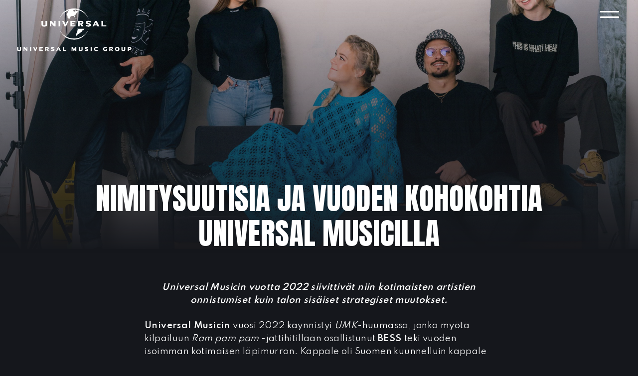

--- FILE ---
content_type: text/html; charset=UTF-8
request_url: https://www.universalmusic.fi/2022/12/22/nimitysuutisia-ja-vuoden-kohokohtia-universal-musicilla/
body_size: 13966
content:
<!doctype html>
<html lang="en-US">
<head>
	<meta charset="UTF-8">
	<meta name="viewport" content="width=device-width, initial-scale=1">
	<link rel="profile" href="https://gmpg.org/xfn/11">

	<title>NIMITYSUUTISIA JA VUODEN KOHOKOHTIA UNIVERSAL MUSICILLA &#8211; Universal Music Finland</title>
<script type="text/javascript">window.PUSH_GLOBAL = {geo_ip_country: 'US', ip_lookup: 'varnish'};</script><meta name='robots' content='max-image-preview:large' />

<!-- Google Tag Manager for WordPress by gtm4wp.com -->
<script data-cfasync="false" data-pagespeed-no-defer>
	var gtm4wp_datalayer_name = "dataLayer";
	var dataLayer = dataLayer || [];
</script>
<!-- End Google Tag Manager for WordPress by gtm4wp.com --><link rel='dns-prefetch' href='//fonts.googleapis.com' />
<link rel="alternate" type="application/rss+xml" title="Universal Music Finland &raquo; Feed" href="https://www.universalmusic.fi/feed/" />
<link rel="alternate" type="application/rss+xml" title="Universal Music Finland &raquo; Comments Feed" href="https://www.universalmusic.fi/comments/feed/" />
<script type="text/javascript">
/* <![CDATA[ */
window._wpemojiSettings = {"baseUrl":"https:\/\/s.w.org\/images\/core\/emoji\/15.0.3\/72x72\/","ext":".png","svgUrl":"https:\/\/s.w.org\/images\/core\/emoji\/15.0.3\/svg\/","svgExt":".svg","source":{"concatemoji":"https:\/\/www.universalmusic.fi\/wp-includes\/js\/wp-emoji-release.min.js?ver=6.6.4"}};
/*! This file is auto-generated */
!function(i,n){var o,s,e;function c(e){try{var t={supportTests:e,timestamp:(new Date).valueOf()};sessionStorage.setItem(o,JSON.stringify(t))}catch(e){}}function p(e,t,n){e.clearRect(0,0,e.canvas.width,e.canvas.height),e.fillText(t,0,0);var t=new Uint32Array(e.getImageData(0,0,e.canvas.width,e.canvas.height).data),r=(e.clearRect(0,0,e.canvas.width,e.canvas.height),e.fillText(n,0,0),new Uint32Array(e.getImageData(0,0,e.canvas.width,e.canvas.height).data));return t.every(function(e,t){return e===r[t]})}function u(e,t,n){switch(t){case"flag":return n(e,"\ud83c\udff3\ufe0f\u200d\u26a7\ufe0f","\ud83c\udff3\ufe0f\u200b\u26a7\ufe0f")?!1:!n(e,"\ud83c\uddfa\ud83c\uddf3","\ud83c\uddfa\u200b\ud83c\uddf3")&&!n(e,"\ud83c\udff4\udb40\udc67\udb40\udc62\udb40\udc65\udb40\udc6e\udb40\udc67\udb40\udc7f","\ud83c\udff4\u200b\udb40\udc67\u200b\udb40\udc62\u200b\udb40\udc65\u200b\udb40\udc6e\u200b\udb40\udc67\u200b\udb40\udc7f");case"emoji":return!n(e,"\ud83d\udc26\u200d\u2b1b","\ud83d\udc26\u200b\u2b1b")}return!1}function f(e,t,n){var r="undefined"!=typeof WorkerGlobalScope&&self instanceof WorkerGlobalScope?new OffscreenCanvas(300,150):i.createElement("canvas"),a=r.getContext("2d",{willReadFrequently:!0}),o=(a.textBaseline="top",a.font="600 32px Arial",{});return e.forEach(function(e){o[e]=t(a,e,n)}),o}function t(e){var t=i.createElement("script");t.src=e,t.defer=!0,i.head.appendChild(t)}"undefined"!=typeof Promise&&(o="wpEmojiSettingsSupports",s=["flag","emoji"],n.supports={everything:!0,everythingExceptFlag:!0},e=new Promise(function(e){i.addEventListener("DOMContentLoaded",e,{once:!0})}),new Promise(function(t){var n=function(){try{var e=JSON.parse(sessionStorage.getItem(o));if("object"==typeof e&&"number"==typeof e.timestamp&&(new Date).valueOf()<e.timestamp+604800&&"object"==typeof e.supportTests)return e.supportTests}catch(e){}return null}();if(!n){if("undefined"!=typeof Worker&&"undefined"!=typeof OffscreenCanvas&&"undefined"!=typeof URL&&URL.createObjectURL&&"undefined"!=typeof Blob)try{var e="postMessage("+f.toString()+"("+[JSON.stringify(s),u.toString(),p.toString()].join(",")+"));",r=new Blob([e],{type:"text/javascript"}),a=new Worker(URL.createObjectURL(r),{name:"wpTestEmojiSupports"});return void(a.onmessage=function(e){c(n=e.data),a.terminate(),t(n)})}catch(e){}c(n=f(s,u,p))}t(n)}).then(function(e){for(var t in e)n.supports[t]=e[t],n.supports.everything=n.supports.everything&&n.supports[t],"flag"!==t&&(n.supports.everythingExceptFlag=n.supports.everythingExceptFlag&&n.supports[t]);n.supports.everythingExceptFlag=n.supports.everythingExceptFlag&&!n.supports.flag,n.DOMReady=!1,n.readyCallback=function(){n.DOMReady=!0}}).then(function(){return e}).then(function(){var e;n.supports.everything||(n.readyCallback(),(e=n.source||{}).concatemoji?t(e.concatemoji):e.wpemoji&&e.twemoji&&(t(e.twemoji),t(e.wpemoji)))}))}((window,document),window._wpemojiSettings);
/* ]]> */
</script>
<style id='wp-emoji-styles-inline-css' type='text/css'>

	img.wp-smiley, img.emoji {
		display: inline !important;
		border: none !important;
		box-shadow: none !important;
		height: 1em !important;
		width: 1em !important;
		margin: 0 0.07em !important;
		vertical-align: -0.1em !important;
		background: none !important;
		padding: 0 !important;
	}
</style>
<link rel='stylesheet' id='wp-block-library-css' href='https://www.universalmusic.fi/wp-includes/css/dist/block-library/style.min.css?ver=6.6.4' type='text/css' media='all' />
<style id='classic-theme-styles-inline-css' type='text/css'>
/*! This file is auto-generated */
.wp-block-button__link{color:#fff;background-color:#32373c;border-radius:9999px;box-shadow:none;text-decoration:none;padding:calc(.667em + 2px) calc(1.333em + 2px);font-size:1.125em}.wp-block-file__button{background:#32373c;color:#fff;text-decoration:none}
</style>
<style id='global-styles-inline-css' type='text/css'>
:root{--wp--preset--aspect-ratio--square: 1;--wp--preset--aspect-ratio--4-3: 4/3;--wp--preset--aspect-ratio--3-4: 3/4;--wp--preset--aspect-ratio--3-2: 3/2;--wp--preset--aspect-ratio--2-3: 2/3;--wp--preset--aspect-ratio--16-9: 16/9;--wp--preset--aspect-ratio--9-16: 9/16;--wp--preset--color--black: #000000;--wp--preset--color--cyan-bluish-gray: #abb8c3;--wp--preset--color--white: #ffffff;--wp--preset--color--pale-pink: #f78da7;--wp--preset--color--vivid-red: #cf2e2e;--wp--preset--color--luminous-vivid-orange: #ff6900;--wp--preset--color--luminous-vivid-amber: #fcb900;--wp--preset--color--light-green-cyan: #7bdcb5;--wp--preset--color--vivid-green-cyan: #00d084;--wp--preset--color--pale-cyan-blue: #8ed1fc;--wp--preset--color--vivid-cyan-blue: #0693e3;--wp--preset--color--vivid-purple: #9b51e0;--wp--preset--gradient--vivid-cyan-blue-to-vivid-purple: linear-gradient(135deg,rgba(6,147,227,1) 0%,rgb(155,81,224) 100%);--wp--preset--gradient--light-green-cyan-to-vivid-green-cyan: linear-gradient(135deg,rgb(122,220,180) 0%,rgb(0,208,130) 100%);--wp--preset--gradient--luminous-vivid-amber-to-luminous-vivid-orange: linear-gradient(135deg,rgba(252,185,0,1) 0%,rgba(255,105,0,1) 100%);--wp--preset--gradient--luminous-vivid-orange-to-vivid-red: linear-gradient(135deg,rgba(255,105,0,1) 0%,rgb(207,46,46) 100%);--wp--preset--gradient--very-light-gray-to-cyan-bluish-gray: linear-gradient(135deg,rgb(238,238,238) 0%,rgb(169,184,195) 100%);--wp--preset--gradient--cool-to-warm-spectrum: linear-gradient(135deg,rgb(74,234,220) 0%,rgb(151,120,209) 20%,rgb(207,42,186) 40%,rgb(238,44,130) 60%,rgb(251,105,98) 80%,rgb(254,248,76) 100%);--wp--preset--gradient--blush-light-purple: linear-gradient(135deg,rgb(255,206,236) 0%,rgb(152,150,240) 100%);--wp--preset--gradient--blush-bordeaux: linear-gradient(135deg,rgb(254,205,165) 0%,rgb(254,45,45) 50%,rgb(107,0,62) 100%);--wp--preset--gradient--luminous-dusk: linear-gradient(135deg,rgb(255,203,112) 0%,rgb(199,81,192) 50%,rgb(65,88,208) 100%);--wp--preset--gradient--pale-ocean: linear-gradient(135deg,rgb(255,245,203) 0%,rgb(182,227,212) 50%,rgb(51,167,181) 100%);--wp--preset--gradient--electric-grass: linear-gradient(135deg,rgb(202,248,128) 0%,rgb(113,206,126) 100%);--wp--preset--gradient--midnight: linear-gradient(135deg,rgb(2,3,129) 0%,rgb(40,116,252) 100%);--wp--preset--font-size--small: 13px;--wp--preset--font-size--medium: 20px;--wp--preset--font-size--large: 36px;--wp--preset--font-size--x-large: 42px;--wp--preset--spacing--20: 0.44rem;--wp--preset--spacing--30: 0.67rem;--wp--preset--spacing--40: 1rem;--wp--preset--spacing--50: 1.5rem;--wp--preset--spacing--60: 2.25rem;--wp--preset--spacing--70: 3.38rem;--wp--preset--spacing--80: 5.06rem;--wp--preset--shadow--natural: 6px 6px 9px rgba(0, 0, 0, 0.2);--wp--preset--shadow--deep: 12px 12px 50px rgba(0, 0, 0, 0.4);--wp--preset--shadow--sharp: 6px 6px 0px rgba(0, 0, 0, 0.2);--wp--preset--shadow--outlined: 6px 6px 0px -3px rgba(255, 255, 255, 1), 6px 6px rgba(0, 0, 0, 1);--wp--preset--shadow--crisp: 6px 6px 0px rgba(0, 0, 0, 1);}:where(.is-layout-flex){gap: 0.5em;}:where(.is-layout-grid){gap: 0.5em;}body .is-layout-flex{display: flex;}.is-layout-flex{flex-wrap: wrap;align-items: center;}.is-layout-flex > :is(*, div){margin: 0;}body .is-layout-grid{display: grid;}.is-layout-grid > :is(*, div){margin: 0;}:where(.wp-block-columns.is-layout-flex){gap: 2em;}:where(.wp-block-columns.is-layout-grid){gap: 2em;}:where(.wp-block-post-template.is-layout-flex){gap: 1.25em;}:where(.wp-block-post-template.is-layout-grid){gap: 1.25em;}.has-black-color{color: var(--wp--preset--color--black) !important;}.has-cyan-bluish-gray-color{color: var(--wp--preset--color--cyan-bluish-gray) !important;}.has-white-color{color: var(--wp--preset--color--white) !important;}.has-pale-pink-color{color: var(--wp--preset--color--pale-pink) !important;}.has-vivid-red-color{color: var(--wp--preset--color--vivid-red) !important;}.has-luminous-vivid-orange-color{color: var(--wp--preset--color--luminous-vivid-orange) !important;}.has-luminous-vivid-amber-color{color: var(--wp--preset--color--luminous-vivid-amber) !important;}.has-light-green-cyan-color{color: var(--wp--preset--color--light-green-cyan) !important;}.has-vivid-green-cyan-color{color: var(--wp--preset--color--vivid-green-cyan) !important;}.has-pale-cyan-blue-color{color: var(--wp--preset--color--pale-cyan-blue) !important;}.has-vivid-cyan-blue-color{color: var(--wp--preset--color--vivid-cyan-blue) !important;}.has-vivid-purple-color{color: var(--wp--preset--color--vivid-purple) !important;}.has-black-background-color{background-color: var(--wp--preset--color--black) !important;}.has-cyan-bluish-gray-background-color{background-color: var(--wp--preset--color--cyan-bluish-gray) !important;}.has-white-background-color{background-color: var(--wp--preset--color--white) !important;}.has-pale-pink-background-color{background-color: var(--wp--preset--color--pale-pink) !important;}.has-vivid-red-background-color{background-color: var(--wp--preset--color--vivid-red) !important;}.has-luminous-vivid-orange-background-color{background-color: var(--wp--preset--color--luminous-vivid-orange) !important;}.has-luminous-vivid-amber-background-color{background-color: var(--wp--preset--color--luminous-vivid-amber) !important;}.has-light-green-cyan-background-color{background-color: var(--wp--preset--color--light-green-cyan) !important;}.has-vivid-green-cyan-background-color{background-color: var(--wp--preset--color--vivid-green-cyan) !important;}.has-pale-cyan-blue-background-color{background-color: var(--wp--preset--color--pale-cyan-blue) !important;}.has-vivid-cyan-blue-background-color{background-color: var(--wp--preset--color--vivid-cyan-blue) !important;}.has-vivid-purple-background-color{background-color: var(--wp--preset--color--vivid-purple) !important;}.has-black-border-color{border-color: var(--wp--preset--color--black) !important;}.has-cyan-bluish-gray-border-color{border-color: var(--wp--preset--color--cyan-bluish-gray) !important;}.has-white-border-color{border-color: var(--wp--preset--color--white) !important;}.has-pale-pink-border-color{border-color: var(--wp--preset--color--pale-pink) !important;}.has-vivid-red-border-color{border-color: var(--wp--preset--color--vivid-red) !important;}.has-luminous-vivid-orange-border-color{border-color: var(--wp--preset--color--luminous-vivid-orange) !important;}.has-luminous-vivid-amber-border-color{border-color: var(--wp--preset--color--luminous-vivid-amber) !important;}.has-light-green-cyan-border-color{border-color: var(--wp--preset--color--light-green-cyan) !important;}.has-vivid-green-cyan-border-color{border-color: var(--wp--preset--color--vivid-green-cyan) !important;}.has-pale-cyan-blue-border-color{border-color: var(--wp--preset--color--pale-cyan-blue) !important;}.has-vivid-cyan-blue-border-color{border-color: var(--wp--preset--color--vivid-cyan-blue) !important;}.has-vivid-purple-border-color{border-color: var(--wp--preset--color--vivid-purple) !important;}.has-vivid-cyan-blue-to-vivid-purple-gradient-background{background: var(--wp--preset--gradient--vivid-cyan-blue-to-vivid-purple) !important;}.has-light-green-cyan-to-vivid-green-cyan-gradient-background{background: var(--wp--preset--gradient--light-green-cyan-to-vivid-green-cyan) !important;}.has-luminous-vivid-amber-to-luminous-vivid-orange-gradient-background{background: var(--wp--preset--gradient--luminous-vivid-amber-to-luminous-vivid-orange) !important;}.has-luminous-vivid-orange-to-vivid-red-gradient-background{background: var(--wp--preset--gradient--luminous-vivid-orange-to-vivid-red) !important;}.has-very-light-gray-to-cyan-bluish-gray-gradient-background{background: var(--wp--preset--gradient--very-light-gray-to-cyan-bluish-gray) !important;}.has-cool-to-warm-spectrum-gradient-background{background: var(--wp--preset--gradient--cool-to-warm-spectrum) !important;}.has-blush-light-purple-gradient-background{background: var(--wp--preset--gradient--blush-light-purple) !important;}.has-blush-bordeaux-gradient-background{background: var(--wp--preset--gradient--blush-bordeaux) !important;}.has-luminous-dusk-gradient-background{background: var(--wp--preset--gradient--luminous-dusk) !important;}.has-pale-ocean-gradient-background{background: var(--wp--preset--gradient--pale-ocean) !important;}.has-electric-grass-gradient-background{background: var(--wp--preset--gradient--electric-grass) !important;}.has-midnight-gradient-background{background: var(--wp--preset--gradient--midnight) !important;}.has-small-font-size{font-size: var(--wp--preset--font-size--small) !important;}.has-medium-font-size{font-size: var(--wp--preset--font-size--medium) !important;}.has-large-font-size{font-size: var(--wp--preset--font-size--large) !important;}.has-x-large-font-size{font-size: var(--wp--preset--font-size--x-large) !important;}
:where(.wp-block-post-template.is-layout-flex){gap: 1.25em;}:where(.wp-block-post-template.is-layout-grid){gap: 1.25em;}
:where(.wp-block-columns.is-layout-flex){gap: 2em;}:where(.wp-block-columns.is-layout-grid){gap: 2em;}
:root :where(.wp-block-pullquote){font-size: 1.5em;line-height: 1.6;}
</style>
<link rel='stylesheet' id='push-global-css' href='https://www.universalmusic.fi/wp-content/plugins/push-global/public/css/push-global-public.css?ver=1.2.42' type='text/css' media='all' />
<link rel='stylesheet' id='contact-form-7-css' href='https://www.universalmusic.fi/wp-content/plugins/contact-form-7/includes/css/styles.css?ver=6.0.6' type='text/css' media='all' />
<style id='contact-form-7-inline-css' type='text/css'>
.wpcf7 .wpcf7-recaptcha iframe {margin-bottom: 0;}.wpcf7 .wpcf7-recaptcha[data-align="center"] > div {margin: 0 auto;}.wpcf7 .wpcf7-recaptcha[data-align="right"] > div {margin: 0 0 0 auto;}
</style>
<link rel='stylesheet' id='lbwps-styles-photoswipe5-main-css' href='https://www.universalmusic.fi/wp-content/plugins/lightbox-photoswipe/assets/ps5/styles/main.css?ver=5.7.2' type='text/css' media='all' />
<link rel='stylesheet' id='bananatree-gfonts-css' href='https://fonts.googleapis.com/css?family=Anton%7CSpartan%3A400%2C600%2C900&#038;display=swap&#038;ver=1.0.0' type='text/css' media='all' />
<link rel='stylesheet' id='bananatree-style-css' href='https://www.universalmusic.fi/wp-content/themes/universalmusicfi_universalmusicfi/style.css?ver=1.0.3' type='text/css' media='all' />
<link rel='stylesheet' id='ae_frontend_css-css' href='https://www.universalmusic.fi/wp-content/plugins/appreciation-engine-social-sign-in/css/ae_frontend.css?ver=2.14.37' type='text/css' media='all' />
<link rel='stylesheet' id='ae_frontend_font_awesome_css-css' href='https://www.universalmusic.fi/wp-content/plugins/appreciation-engine-social-sign-in/css/font-awesome/css/fontawesome.min.css?ver=5.15.4' type='text/css' media='all' />
<link rel='stylesheet' id='ae_frontend_font_awesome_brands_css-css' href='https://www.universalmusic.fi/wp-content/plugins/appreciation-engine-social-sign-in/css/font-awesome/css/brands.min.css?ver=5.15.4' type='text/css' media='all' />
<link rel='stylesheet' id='ae_frontend_font_awesome_solid_css-css' href='https://www.universalmusic.fi/wp-content/plugins/appreciation-engine-social-sign-in/css/font-awesome/css/solid.min.css?ver=5.15.4' type='text/css' media='all' />
<link rel='stylesheet' id='ae_frontend_font_awesome_v4_shims_css-css' href='https://www.universalmusic.fi/wp-content/plugins/appreciation-engine-social-sign-in/css/font-awesome/css/v4-shims.min.css?ver=5.15.4' type='text/css' media='all' />
<link rel='stylesheet' id='intl-tel-input-css' href='https://www.universalmusic.fi/wp-content/plugins/appreciation-engine-social-sign-in/css/intl-tel-input/intlTelInput.min.css?ver=2.14.37' type='text/css' media='all' />
<link rel='stylesheet' id='jquery-modal-css-css' href='https://www.universalmusic.fi/wp-content/plugins/appreciation-engine-social-sign-in/libraries/jquery-modal/jquery.modal.css?ver=2.14.37' type='text/css' media='all' />
<script type="text/javascript" src="https://www.universalmusic.fi/wp-includes/js/jquery/jquery.min.js?ver=3.7.1" id="jquery-core-js"></script>
<script type="text/javascript" src="https://www.universalmusic.fi/wp-content/plugins/push-global/public/js/push-global-public.js?ver=1.2.42" id="push-global-js"></script>
<script type="text/javascript" id="push-global-autocolor-js-extra">
/* <![CDATA[ */
var PUSH_AUTOCOLOR = {"elementSelectors":["#_evidon-collapse-message","#_evidon-decline-button","#_evidon-accept-button","#_evidon-option-button","#_evidon-message","#_evidon-message a"]};
/* ]]> */
</script>
<script type="text/javascript" src="https://www.universalmusic.fi/wp-content/plugins/push-global/public/js/autocolor/autocolor.js?ver=1.2.42" id="push-global-autocolor-js"></script>
<script type="text/javascript" src="https://www.universalmusic.fi/wp-content/plugins/appreciation-engine-social-sign-in/js/int-tel-input/intlTelInput.min.js?ver=2.14.37" id="intl-tel-input-js"></script>
<script type="text/javascript" src="https://www.universalmusic.fi/wp-content/plugins/appreciation-engine-social-sign-in/js/int-tel-input/utils.js?ver=2.14.37" id="intl-tel-input-utils-js"></script>
<script type="text/javascript" id="ae-wp-frontend-js-extra">
/* <![CDATA[ */
var intlTelInputData = {"smsCountries":[]};
/* ]]> */
</script>
<script type="text/javascript" src="https://www.universalmusic.fi/wp-content/plugins/appreciation-engine-social-sign-in/js/ae_wp_frontend.js?ver=2.14.37" id="ae-wp-frontend-js"></script>
<script type="text/javascript" id="ae-wp-js-js-extra">
/* <![CDATA[ */
var AEJSWP = {"plugin_version":"2.14.37","ajaxurl":"https:\/\/www.universalmusic.fi\/wp-admin\/admin-ajax.php","ajax_action_login":"ae_social_signin_user_login_ajax","redirect_action_login":"ae_social_signin_user_login_redirect","ajax_action_get_logout_url":"ae_social_signin_get_logout_url_ajax","ajax_action_send_user_optins":"ae_social_signin_send_user_optins","ajax_action_user_check_captcha":"ae_social_signin_user_check_captcha","login_status_messages":["fail","WordPress user created & logged-in","WordPress user found & logged-in","WordPress user found, but not logged-in (logged-in session disabled)","WordPress user created, but not logged-in (logged-in session disabled)","WordPress user record creation disabled"],"login_fail_status_messages":["","Unspecified error","No access token","AE API error","Missing miniumum required fields (AEUserID, Username or Email)","More than 1 WordPress user record with this AE_User_ID! Doing nothing - contact an admin!","Cannot create the WordPress user account - you have not been signed-in.<br\/><br\/>This can occur if you have another Admin user account on this WordPress install with the same email or username.<br\/><br\/>Please signup with a different email and\/or username.","A WordPress user is already logged in, please log-out first","Email not yet verified"],"ae_js_path":"","debug":"","flow_type":"","extra_fields_screen":"after","extra_fields":{"email":{"required":true,"label":"email"},"username":{"required":true,"label":"username"},"password":{"label":"password"}},"minimum_age":"","analytics_tracking_delegate":"trackingDelegate.AEConnect","services":"","flow_css":"https:\/\/www.universalmusic.fi\/","verify_email":"","flow_text":{"login_header":"Sign In","register_header":"Sign Up","error_header":"Sorry, there seems to be a problem","add_info_header":"Additional Information","add_info_button":"Submit","forgot_password_link":"forgot password?","recover_password_link":"Recover Password","have_account_link":"Have an account?","need_help_link":"need help?","create_account_link":"create an account","verify_email_header":"Verify Email","verify_email_sent":"A verification email will be sent to","verify_email_instructions":"Please click the link in the email to confirm your address and continue.","verify_email_success_button":"OK","verify_email_retry_button":"Retry","verify_email_success_header":"Success.","verify_email_success_message":"Your email was successfully verified.","verify_email_error_header":"Sorry.","verify_email_error_message":"That is not a valid activation url, or the url has expired. Please double check your email, or trigger a new activation email.","reset_pw_header":"Reset Password","reset_pw_sent":"A verification email will be sent to","reset_pw_instructions":"Please click the link in the email to confirm your address and reset your password.","reset_pw_button":"Verify Email","reset_pw_confirm_header":"Reset Password - Confirm","reset_pw_confirm_instructions":"Please enter a new password...","reset_pw_confirm_button":"Confirm","reset_pw_done_header":"Reset Password - Done!","reset_pw_done_message":"Your password has been reset.","reset_pw_done_button":"OK"},"no_email":"","hide_email_form":"","social_first":"","ae_logout_url":"?auth_method=direct&return_url=https%3A%2F%2Fwww.universalmusic.fi%2F2022%2F12%2F22%2Fnimitysuutisia-ja-vuoden-kohokohtia-universal-musicilla%2F","ae_logout_url_bare":"?auth_method=direct","wp_logout_url":"https:\/\/www.universalmusic.fi\/wp-login.php?action=logout&redirect_to=https%3A%2F%2Fwww.universalmusic.fi%2F2022%2F12%2F22%2Fnimitysuutisia-ja-vuoden-kohokohtia-universal-musicilla%2F&_wpnonce=a257ab3c39","return_url":"https:\/\/www.universalmusic.fi\/wp-admin\/admin-ajax.php?action=ae_social_signin_user_login_redirect&return_url=https%3A%2F%2Fwww.universalmusic.fi%2F2022%2F12%2F22%2Fnimitysuutisia-ja-vuoden-kohokohtia-universal-musicilla%2F","login_redirect_url":"","user_logged_in":"","email_format":{"background_color":false,"font_size":false,"font_family":false,"font_color":false,"show_header":false,"header_background_color":false,"header_font_color":false,"image_url":false,"reset_pw_email_subject":"","reset_pw_email_message":false,"reset_pw_email_link":false,"verify_email_subject":"","verify_email_message":false,"verify_email_link":false,"show_footer":false,"footer_background_color":false,"footer_font_color":false,"logo_img_url":false,"logo_link":false,"copyright":false},"sso_type":"","validation_target":"","ajax_login":"","ajax_update_class":"ae-wp-ajax-update","disable_logged_in_session":"","disable_wp_user_record":"","logged_in_salutation":"","auth_connected":"","widget_cta":"","profile_link":"","profile_link_url":"","logout_link":"","extra_info":{"global":{"top":{"title":false},"bottom":{"title":false,"text":false}}},"date_format":"","aejsready_handlers":[],"mailingListFormCompletedCallbacks":[],"event_waiters":{},"data_filters":{},"custom_forms":[],"aejs_async_load":"","disable_jquery_modal_enqueue":"","safari_incognito_error":"Hello, trying to sign up?<br\/>It looks like you're using private browsing mode on Safari. You can disable private browsing on Safari, or use private browsing in Chrome\/Firefox to sign up!","cookies_disabled_error":"Hello, trying to sign up?<br\/>It looks like cookies are disabled in your browser. Enable cookies to sign up!"};
/* ]]> */
</script>
<script type="text/javascript" src="https://www.universalmusic.fi/wp-content/plugins/appreciation-engine-social-sign-in/js/min/ae_wp-min.js?ver=2.14.37" id="ae-wp-js-js"></script>
<script type="text/javascript" src="https://www.universalmusic.fi/wp-content/plugins/appreciation-engine-social-sign-in/libraries/jquery-modal/jquery.modal.min.js?ver=2.14.37" id="jquery-modal-js"></script>
<link rel="https://api.w.org/" href="https://www.universalmusic.fi/wp-json/" /><link rel="alternate" title="JSON" type="application/json" href="https://www.universalmusic.fi/wp-json/wp/v2/posts/5690" /><link rel="EditURI" type="application/rsd+xml" title="RSD" href="https://www.universalmusic.fi/xmlrpc.php?rsd" />
<meta name="generator" content="WordPress 6.6.4" />
<link rel="canonical" href="https://www.universalmusic.fi/2022/12/22/nimitysuutisia-ja-vuoden-kohokohtia-universal-musicilla/" />
<link rel='shortlink' href='https://www.universalmusic.fi/?p=5690' />
<link rel="alternate" title="oEmbed (JSON)" type="application/json+oembed" href="https://www.universalmusic.fi/wp-json/oembed/1.0/embed?url=https%3A%2F%2Fwww.universalmusic.fi%2F2022%2F12%2F22%2Fnimitysuutisia-ja-vuoden-kohokohtia-universal-musicilla%2F" />
<link rel="alternate" title="oEmbed (XML)" type="text/xml+oembed" href="https://www.universalmusic.fi/wp-json/oembed/1.0/embed?url=https%3A%2F%2Fwww.universalmusic.fi%2F2022%2F12%2F22%2Fnimitysuutisia-ja-vuoden-kohokohtia-universal-musicilla%2F&#038;format=xml" />
<meta name="robots" content="noimageai">
<meta name="robots" content="noai">

<!-- Google Tag Manager for WordPress by gtm4wp.com -->
<!-- GTM Container placement set to footer -->
<script data-cfasync="false" data-pagespeed-no-defer>
	var dataLayer_content = {"pagePostType":"post","pagePostType2":"single-post","pageCategory":["uutiset"],"pageAttributes":["bess","cherif-cissokho","emmi-leinonen","isac-elliot","jarkko-ehnqvist","johanna-lanerva","kuumaa","mari-hautamaki","marja-kokko","robin-packalen","sanna-jarvenpaa","viivi"]};
	dataLayer.push( dataLayer_content );
</script>
<script data-cfasync="false" data-pagespeed-no-defer>
(function(w,d,s,l,i){w[l]=w[l]||[];w[l].push({'gtm.start':
new Date().getTime(),event:'gtm.js'});var f=d.getElementsByTagName(s)[0],
j=d.createElement(s),dl=l!='dataLayer'?'&l='+l:'';j.async=true;j.src=
'//www.googletagmanager.com/gtm.js?id='+i+dl;f.parentNode.insertBefore(j,f);
})(window,document,'script','dataLayer','GTM-WJQ29NL');
</script>
<!-- End Google Tag Manager for WordPress by gtm4wp.com --><script>(function () {
    // Run only on Def Jam Recordings page
    if (!window.location.pathname.includes('/def-jam-recordings')) return;

    function initDefJamPosts() {
        var main = document.querySelector('main');
        if (!main) {
            setTimeout(initDefJamPosts, 100);
            return;
        }

        // Create wrapper with same layout classes
        var wrapper = document.createElement('div');
        wrapper.className = 'related-posts alt-bg-1 article-list';
        wrapper.innerHTML = `
            <div class="list wrap-m">
                <h2 class="screen-reader-text">Uutisia</h2>
                <div class="grid grid-3 pad" id="def-jam-post-grid"></div>
            </div>
        `;
        main.appendChild(wrapper);

        var grid = wrapper.querySelector('#def-jam-post-grid');

        // Only Def Jam tags
        var tagSlugs = [
            'def-jam-recordings',
            'def-jam-recordings-finland',
            'def-jam'
        ];

        // Fetch tag IDs
        fetch('/wp-json/wp/v2/tags?slug=' + tagSlugs.join(','))
            .then(res => res.json())
            .then(tags => {
                if (!tags.length) {
                    grid.innerHTML = '<p>No Def Jam tags found.</p>';
                    return [];
                }

                var tagIds = tags.map(tag => tag.id);
                var query = tagIds.map(id => 'tags=' + id).join('&');

                return fetch('/wp-json/wp/v2/posts?status=publish&per_page=6&_embed&' + query);
            })
            .then(res => res ? res.json() : [])
            .then(posts => {
                if (!posts || !posts.length) {
                    grid.innerHTML = '<p>No Def Jam posts found yet.</p>';
                    return;
                }

                posts.forEach(post => {
                    let image = '';
                    if (post._embedded && post._embedded['wp:featuredmedia'] && post._embedded['wp:featuredmedia'][0]) {
                        image = `<img src="${post._embedded['wp:featuredmedia'][0].source_url}" 
                                        class="attachment-article size-article" 
                                        alt="${post.title.rendered}" 
                                        loading="lazy">`;
                    }

                    let articleHTML = `
                        <div class="article">
                            <h3>${post.title.rendered}</h3>
                            ${image}
                            <p>${post.excerpt.rendered.replace(/<[^>]+>/g, '').substring(0, 200)}…</p>
                            <div class="link">
                                <a href="${post.link}" class="button alt-3" title="${post.title.rendered}">Lue uutinen</a>
                            </div>
                        </div>
                    `;
                    grid.insertAdjacentHTML('beforeend', articleHTML);
                });
            })
            .catch(err => {
                console.error(err);
                grid.innerHTML = '<p>Unable to load Def Jam posts.</p>';
            });
    }

    initDefJamPosts();
})();
</script><link rel="icon" href="https://www.universalmusic.fi/wp-content/uploads/sites/1528/2020/06/cropped-favicon-32x32.png" sizes="32x32" />
<link rel="icon" href="https://www.universalmusic.fi/wp-content/uploads/sites/1528/2020/06/cropped-favicon-192x192.png" sizes="192x192" />
<link rel="apple-touch-icon" href="https://www.universalmusic.fi/wp-content/uploads/sites/1528/2020/06/cropped-favicon-180x180.png" />
<meta name="msapplication-TileImage" content="https://www.universalmusic.fi/wp-content/uploads/sites/1528/2020/06/cropped-favicon-270x270.png" />
		<style type="text/css" id="wp-custom-css">
			/* UMG For Brands form */

.page-id-292 .wpcf7-form {
	text-align: center;
	margin-top: 4em;
	margin-bottom: 4em;
}

.page-id-292 .wpcf7-submit {
	display: block;
	margin: auto;
}

.page-id-292 .wpcf7-text {
	max-width: 100%;
}

.page-id-292 input, .page-id-292 textarea, .page-id-2459 textarea {
	text-transform: unset;
}

.page-id-292 .wpcf7-textarea {
	  width: 400px;
    height: 150px;
	max-width: 100%;
}		</style>
		
  
</head>

<body class="post-template-default single single-post postid-5690 single-format-standard no-sidebar">



<div id="page" class="site">
	<a class="skip-link screen-reader-text" href="#content">Skip to content</a>

	<header id="masthead" class="site-header wrap-l">
		<div class="site-branding">
							<p class="site-title"><a href="https://www.universalmusic.fi/" rel="home"><img src="https://www.universalmusic.fi/wp-content/themes/universalmusicfi_universalmusicfi/img/universal-music-logo.png" width="230" height="86" alt="Universal Music Finland"></a></p>
						</div><!-- .site-branding -->

		<nav id="site-navigation" class="main-navigation">
			<button class="menu-toggle" aria-controls="primary-menu" aria-expanded="false">
        <span class="toggle-gfx">
          <span class="lt"></span>
          <span class="lm"></span>
          <span class="lb"></span>
        </span>
        <span class="screen-reader-text">Valikko</span>
      </button>
      <div id="menu-top" class="menu-top-container">
  			<ul id="primary-menu" class="menu"><li id="menu-item-331" class="menu-item menu-item-type-post_type menu-item-object-page menu-item-home heading-style alt-style menu-item-331"><a title="Universal Music" href="https://www.universalmusic.fi/">Etusivu</a></li>
<li id="menu-item-332" class="menu-item menu-item-type-post_type menu-item-object-page current_page_parent heading-style alt-style menu-item-332"><a href="https://www.universalmusic.fi/uutiset/">Uutiset</a></li>
<li id="menu-item-337" class="menu-item menu-item-type-post_type_archive menu-item-object-artist heading-style alt-style menu-item-337"><a title="Artistit" href="https://www.universalmusic.fi/artists/">Artistit</a></li>
<li id="menu-item-9550" class="menu-item menu-item-type-post_type menu-item-object-page heading-style alt-style menu-item-9550"><a href="https://www.universalmusic.fi/def-jam-recordings/">Def Jam Recordings</a></li>
<li id="menu-item-333" class="menu-item menu-item-type-post_type menu-item-object-page heading-style alt-style menu-item-333"><a href="https://www.universalmusic.fi/umg-for-brands/">UMG for Brands</a></li>
<li id="menu-item-338" class="menu-item menu-item-type-post_type_archive menu-item-object-label heading-style alt-style menu-item-338"><a title="Labelit" href="https://www.universalmusic.fi/labels/">Labelit</a></li>
<li id="menu-item-345" class="menu-item menu-item-type-post_type menu-item-object-page heading-style alt-style menu-item-345"><a title="Universal Music Group" href="https://www.universalmusic.fi/yhtio/">Tietoa meistä</a></li>
<li id="menu-item-4259" class="menu-item menu-item-type-post_type menu-item-object-page heading-style alt-style menu-item-4259"><a href="https://www.universalmusic.fi/demot/">DEMOT</a></li>
<li id="menu-item-1524" class="menu-item menu-item-type-custom menu-item-object-custom heading-style alt-style menu-item-1524"><a title="Kuvapankki" target="_blank" rel="noopener" href="https://pressi.universalmusic.fi/">Kuvapankki</a></li>
<li id="menu-item-336" class="menu-item menu-item-type-post_type menu-item-object-page heading-style alt-style menu-item-336"><a title="Yhteystiedot" href="https://www.universalmusic.fi/yhteystiedot/">Yhteys</a></li>
</ul>        <div class="search">
          
<form role="search" role="search" method="get" class="search-form" action="https://www.universalmusic.fi/">
  <label>
    <span class="screen-reader-text">Search for:</span>
    <input type="search" class="search-field" placeholder="Hae" value="" name="s" />
  </label>
  <input type="submit" class="search-submit" value="Search" />
</form>
        </div>
      </div>
		</nav><!-- #site-navigation -->
	</header><!-- #masthead -->

	<div id="content" class="site-content">

	<div id="primary" class="content-area">
		<main id="main" class="site-main">

		
<article id="post-5690" class="post-5690 post type-post status-publish format-standard has-post-thumbnail hentry category-uutiset tag-bess tag-cherif-cissokho tag-emmi-leinonen tag-isac-elliot tag-jarkko-ehnqvist tag-johanna-lanerva tag-kuumaa tag-mari-hautamaki tag-marja-kokko tag-robin-packalen tag-sanna-jarvenpaa tag-viivi">

  <div class="flex column reverse">
    <div class="header ">
      <header class="entry-header wrap-s">
        <h1 class="entry-title">NIMITYSUUTISIA JA VUODEN KOHOKOHTIA UNIVERSAL MUSICILLA</h1>      </header><!-- .entry-header -->
    </div>

    
			<div class="post-thumbnail">
				<img width="2560" height="1000" src="https://www.universalmusic.fi/wp-content/uploads/sites/1528/2022/12/ryhmakuva-2560x1000.jpg" class="attachment-banner size-banner wp-post-image" alt="" decoding="async" fetchpriority="high" />			</div><!-- .post-thumbnail -->

		  </div>

  
    <div class="entry-content wrap-s">
  		
<p class="has-text-align-center"><em><strong>Universal Musicin vuotta 2022 siivittivät niin kotimaisten artistien onnistumiset kuin talon sisäiset strategiset muutokset.</strong></em></p>



<p><strong>Universal Musicin </strong>vuosi 2022 käynnistyi <em>UMK</em>-huumassa, jonka myötä kilpailuun&nbsp;<em>Ram pam pam&nbsp;</em>-jättihitillään osallistunut&nbsp;<strong>BESS&nbsp;</strong>teki vuoden isoimman kotimaisen läpimurron. Kappale oli Suomen kuunnelluin kappale Spotifyssa yhtäjaksoisesti 64 päivän ajan ja elokuussa <em>Ram pam pam </em>teki radiohistoriaa, kun biisi pysytteli suomalaisten radiokanavien soitetuimpana kappaleena 19 viikkoa putkeen. <em>Ram pam pam </em>on ensimmäinen kotimainen julkaisu, joka on ollut samanaikaisesti koko vuoden soitetuin kappale niin Spotifyssa kuin radiossa. Kappale on ylittänyt nelinkertaisen platinarajan yli 16 miljoonalla kuuntelukerralla.</p>



<p>Universalin artistit rikkoivat vuoden 2022 aikana kahdesti Suomen päiväkohtaisia striimiennätyksiä tällä vuosikymmenellä. Ensin potin räjäytti näyttävän sisääntulon kotimaisen musiikin pariin tehnyt&nbsp;<strong>Isac Elliot</strong>, jonka avaussingle<em>&nbsp;20min</em>&nbsp;nousi myös vuoden isoimmaksi ilmiöksi Suomessa. Kappaletta striimattiin sen julkaisupäivänä 320&nbsp;000 kertaa ja single ylitti kultarajan kahdessa viikossa. Vuoden lopussa koko Suomen rakastama&nbsp;<strong>Robin&nbsp;Packalen&nbsp;</strong>duetoi Vuoden tulokkaana <strong>Emma Gaalassa </strong>palkitun&nbsp;<strong>VIIVIn </strong>kanssa&nbsp;<em>Ihana kipu&nbsp;</em>-singlellä, jonka ensimmäisen vuorokauden kuuntelumäärä nousi 341&nbsp;000 striimiin. Merkittävän nousun kotimaisten yhtyeiden kärkeen teki myös valloittava&nbsp;<strong>KUUMAA</strong>. Neljä <em>Emma</em>-ehdokkuutta saanut bändi on kiistatta vuoden merkittävimpiä uusia tulokkaita. Yhtyeen kokonaisstriimit kuluneelta vuodelta ovat yli 16 miljoonaa.&nbsp;</p>



<p>Kuluvan vuoden aikana Universalin kotimaisessa tuotannossa on tehty myös merkittäviä strategisia muutoksia. A&amp;R:n, kotimaisen markkinoinnin sekä Music &amp; Brands -osastojen johtoon siirtyi A&amp;R Directorina aiemmin toiminut&nbsp;<strong>Marja Kokko</strong>.&nbsp;<strong>Jarkko Ehnqvist&nbsp;</strong>aloitti syksyllä Head of A&amp;R:nä ja&nbsp;A&amp;R-tiimiä tuli täydentämään muun muassa&nbsp;<strong>Fountain</strong>-tuotantotalossa vaikuttava&nbsp;<strong>Cherif Cissokho</strong>. Kotimaisen markkinoinnin Head of Local -rooliin nimitettiin&nbsp;<strong>Mari Hautamäki&nbsp;</strong>ja&nbsp;<strong>Johanna Lanerva&nbsp;</strong>aloittaa tammikuussa tiimissä Marketing Managerina.&nbsp;Music &amp; Brands -tiimissä uutena Brand Partnership Managerina on aloittanut&nbsp;<strong>Sanna Järvenpää</strong>.&nbsp;<strong>Emmi Leinonen&nbsp;</strong>puolestaan nimitettiin Senior Brand Partnership Manageriksi Suomessa ja Baltiassa.</p>



<p><em>– Kaikki menestys lähtee ihmisistä sekä kulttuurista, joten olen todella iloinen ja ylpeä kaikista muutoksista, tiimimme kasvutarinoista sekä uusista rekrytoinneistamme. Meillä on tänä vuonna ennätysmäärä Emma Gaala -ehdokkuuksia sekä vuoden isoimpia&nbsp;kotimaisia&nbsp;hittejä, mutta erityisellä innolla odotan jo tulevaa vuotta 2023.&nbsp;Lisäksi muutamme ihan fyysisesti uusiin toimitiloihin Helsingin Hakaniemeen tulevana keväänä. Universal Musicilla on kasassa loistava jengi, entistä kirkkaampi visio tulevaan sekä valtava panostus musiikkiin ja artisteihimme, joten tulevaisuus&nbsp;näyttää erityisen valoisalta,</em> Universal Musicin toimitusjohtaja <strong>Kimmo Valtanen </strong>tiivistää.&nbsp;</p>



<p>Vuoden kruunasivat <em>Emma</em>-ehdokkuudet, joita Universal Musicin artistit saivat tänä vuonna yhteensä 25 kappaletta. Ehdokkuudet enteilevät hyvin myös tulevaa vuotta 2023, jonka ytimessä ovat niin kotimaiset kuin kansainväliset pop-musiikin supertähdet ja eri genrejä edustavat mielenkiintoiset, vahvasti omaa polkuaan kulkevat uudet tekijät. Ensi vuonna uudet odotetut albumit julkaisevat muun muassa <strong>VV</strong>, <strong>Evelina</strong>, BESS, KUUMAA sekä <strong>Johanna Kustannusta </strong>edustavat artistit <strong>Arppa </strong>ja <strong>Samuli Putro</strong>. Uutta musiikkia saadaan lisäksi myös muun muassa Robin Packalenilta, Isac Elliotilta, <strong>Anna Puulta</strong>, <strong>Mikael Gabrielilta</strong>, VIIVIltä ja <strong>Nelli Matulalta</strong>.</p>



<p>Kuva: <strong>Julius Konttinen</strong></p>



<p class="has-text-align-center"><strong>Lisätiedot:</strong><br>Kimmo Valtanen<br><a href="https://uutiskirje.universalmusic.com/go/13398341-825634-68290554">kimmo.valtanen@umusic.com</a></p>
              <p>
          <a href="https://www.universalmusic.fi/uutiset/" title="Takaisin uutisiin" class="button alt-2 arrow-left">Takaisin<span class="screen-reader-text"> uutisiin</span></a>
        </p>
        	</div><!-- .entry-content -->

  	<footer class="entry-footer">
  		<span class="cat-links">Posted in <a href="https://www.universalmusic.fi/category/uutiset/" rel="category tag">Uutiset</a></span><span class="tags-links">Tagged <a href="https://www.universalmusic.fi/tag/bess/" rel="tag">BESS</a>, <a href="https://www.universalmusic.fi/tag/cherif-cissokho/" rel="tag">Cherif Cissokho</a>, <a href="https://www.universalmusic.fi/tag/emmi-leinonen/" rel="tag">emmi leinonen</a>, <a href="https://www.universalmusic.fi/tag/isac-elliot/" rel="tag">Isac Elliot</a>, <a href="https://www.universalmusic.fi/tag/jarkko-ehnqvist/" rel="tag">Jarkko Ehnqvist</a>, <a href="https://www.universalmusic.fi/tag/johanna-lanerva/" rel="tag">johanna lanerva</a>, <a href="https://www.universalmusic.fi/tag/kuumaa/" rel="tag">KUUMAA</a>, <a href="https://www.universalmusic.fi/tag/mari-hautamaki/" rel="tag">mari hautamäki</a>, <a href="https://www.universalmusic.fi/tag/marja-kokko/" rel="tag">marja kokko</a>, <a href="https://www.universalmusic.fi/tag/robin-packalen/" rel="tag">Robin Packalen</a>, <a href="https://www.universalmusic.fi/tag/sanna-jarvenpaa/" rel="tag">Sanna Järvenpää</a>, <a href="https://www.universalmusic.fi/tag/viivi/" rel="tag">VIIVI</a></span>  	</footer><!-- .entry-footer -->

  
</article><!-- #post-5690 -->
        <div class="alt-bg-1 article-list">
          
<div class="list wrap-m">
  <h2 class="screen-reader-text">Uutisia</h2>
  <div class="grid grid-3 pad">
          <div class="article">
        <h3>LISÄÄ BENSAA &#8211; EMMI LORENTZEN JULKAISEE ODOTETTUA JATKOA DEBYYTILLEEN</h3>
        <img width="620" height="460" src="https://www.universalmusic.fi/wp-content/uploads/sites/1528/2026/01/emmilorentzen1_byLumiilo-2-620x460.jpg" class="attachment-article size-article" alt="" decoding="async" loading="lazy" />        <p>Ulkopuolisuuden tunne muuttui polttoaineeksi – emmi lorentzenin uusi single bensaa on rohkea voimabiisi 22-vuotias laulaja-lauluntekijä&nbsp;emmi lorentzen&nbsp;on yksi Suomen kiinnostavimmista pop-tulokkaista. Hänen omaleimainen&hellip;</p>
        <div class="link">
          <a href="https://www.universalmusic.fi/2026/01/23/lisaa-bensaa-emmi-lorentzen-julkaisee-odotettua-jatkoa-debyytilleen/" title="LISÄÄ BENSAA &#8211; EMMI LORENTZEN JULKAISEE ODOTETTUA JATKOA DEBYYTILLEEN" class="button alt-3">Lue uutinen</a>
        </div>
      </div>
          <div class="article">
        <h3>IKONINEN DUO LINDA LAMPENIUS JA PETE PARKKONEN YHDISTÄVÄT VOIMANSA LIEKINHEITIN-KAPPALEELLA</h3>
        <img width="620" height="460" src="https://www.universalmusic.fi/wp-content/uploads/sites/1528/2026/01/PYLLYPIANO_2.-Yle-ByNelliKentta-scaled-e1768551667419-620x460.jpg" class="attachment-article size-article" alt="" decoding="async" loading="lazy" />        <p>Kotimainen pop-suosikki Pete Parkkonen ja viulistilegenda Linda Lampenius muodostavat yhdessä näyttävän UMK-duon. Eeppisen Liekinheitin-kisakappaleen ytimessä on rakkaussuhde, jossa toinen on yhtä aikaa&hellip;</p>
        <div class="link">
          <a href="https://www.universalmusic.fi/2026/01/16/ikoninen-duo-linda-lampenius-ja-pete-parkkonen-yhdistavat-voimansa-liekinheitin-kappaleella/" title="IKONINEN DUO LINDA LAMPENIUS JA PETE PARKKONEN YHDISTÄVÄT VOIMANSA LIEKINHEITIN-KAPPALEELLA" class="button alt-3">Lue uutinen</a>
        </div>
      </div>
          <div class="article">
        <h3>20 VUOTTA YHTEISÖLLISYYTTÄ: VESTERINEN YHTYEINEEN JULKAISEE ODOTETUN ALBUMINSA MAALISKUUSSA</h3>
        <img width="620" height="460" src="https://www.universalmusic.fi/wp-content/uploads/sites/1528/2026/01/W5A0931_ByAntonSucksdorff-7-620x460.jpg" class="attachment-article size-article" alt="" decoding="async" loading="lazy" />        <p>Vesterinen Yhtyeineen käynnistää 20-vuotisjuhlavuotensa vauhdikkaalla Två on kolme -singlellä Suomen keikkalavojen kestosuosikki&nbsp;Vesterinen Yhtyeineen&nbsp;on juuri julkaissut kolmannen maistiaisen odotetulta&nbsp;Liian hiljaista&nbsp;-albumiltaan. Yhtyeen yhdeksäs studioalbumi&hellip;</p>
        <div class="link">
          <a href="https://www.universalmusic.fi/2026/01/16/20-vuotta-yhteisollisyytta-vesterinen-yhtyeineen-julkaisee-odotetun-albuminsa-maaliskuussa/" title="20 VUOTTA YHTEISÖLLISYYTTÄ: VESTERINEN YHTYEINEEN JULKAISEE ODOTETUN ALBUMINSA MAALISKUUSSA" class="button alt-3">Lue uutinen</a>
        </div>
      </div>
      </div>
</div>
        </div>
      
		</main><!-- #main -->
	</div><!-- #primary -->


	</div><!-- #content -->

	<footer id="colophon" class="site-footer">
		<div class="site-info">
        <ul class="no-style flex center links">
            <li>
          <a href="https://www.facebook.com/UniversalMusicFinland" title="" target="_self" class="button alt-2 small">Facebook</a>
        </li>
            <li>
          <a href="https://twitter.com/UniversalSuomi" title="" target="_self" class="button alt-2 small">Twitter</a>
        </li>
            <li>
          <a href="https://www.youtube.com/user/UniversalMusicFin" title="" target="_self" class="button alt-2 small">YouTube</a>
        </li>
            <li>
          <a href="https://instagram.com/universalmusicfin" title="" target="_self" class="button alt-2 small">Instagram</a>
        </li>
      </ul>
              <h2 style="text-align: center">Ota yhteyttä</h2>
<p style="text-align: center">Siltasaarenkatu 8-10, 6krs<br />
Helsinki, Finland<br />
09-615 4677</p>
<p style="text-align: center"><img loading="lazy" decoding="async" class="alignnone wp-image-97 size-full" src="https://www.universalmusic.fi/wp-content/uploads/sites/1528/2020/04/universal-music-group-logo.png" alt="" width="285" height="106" /></p>
<p style="text-align: center"><a href="https://www.universalmusic.com/company/#organization">©<span class="apple-converted-space"> </span>Copyright 2026 Universal Music Group N.V.</a> All rights reserved. | <a href="https://privacy.umusic.com/fi">Rekisteriseloste</a> | <a href="https://universalmusic.fi/umgn-ilmoitus-oikeuksien-pidatyksesta">Ilmoitus oikeuksien pidätyksestä</a> | <a href="https://pressi.universalmusic.fi">Kuvapankki</a></p>
      		</div><!-- .site-info -->
	</footer><!-- #colophon -->
</div><!-- #page -->


<!-- GTM Container placement set to footer -->
<!-- Google Tag Manager (noscript) -->
				<noscript><iframe src="https://www.googletagmanager.com/ns.html?id=GTM-WJQ29NL" height="0" width="0" style="display:none;visibility:hidden" aria-hidden="true"></iframe></noscript>
<!-- End Google Tag Manager (noscript) --><script type="text/javascript" src="https://www.universalmusic.fi/wp-includes/js/dist/hooks.min.js?ver=2810c76e705dd1a53b18" id="wp-hooks-js"></script>
<script type="text/javascript" src="https://www.universalmusic.fi/wp-includes/js/dist/i18n.min.js?ver=5e580eb46a90c2b997e6" id="wp-i18n-js"></script>
<script type="text/javascript" id="wp-i18n-js-after">
/* <![CDATA[ */
wp.i18n.setLocaleData( { 'text direction\u0004ltr': [ 'ltr' ] } );
/* ]]> */
</script>
<script type="text/javascript" src="https://www.universalmusic.fi/wp-content/plugins/contact-form-7/includes/swv/js/index.js?ver=6.0.6" id="swv-js"></script>
<script type="text/javascript" id="contact-form-7-js-before">
/* <![CDATA[ */
var wpcf7 = {
    "api": {
        "root": "https:\/\/www.universalmusic.fi\/wp-json\/",
        "namespace": "contact-form-7\/v1"
    },
    "cached": 1
};
/* ]]> */
</script>
<script type="text/javascript" src="https://www.universalmusic.fi/wp-content/plugins/contact-form-7/includes/js/index.js?ver=6.0.6" id="contact-form-7-js"></script>
<script type="text/javascript" id="lbwps-photoswipe5-js-extra">
/* <![CDATA[ */
var lbwpsOptions = {"label_facebook":"Share on Facebook","label_twitter":"Tweet","label_pinterest":"Pin it","label_download":"Download image","label_copyurl":"Copy image URL","label_ui_close":"Close [Esc]","label_ui_zoom":"Zoom","label_ui_prev":"Previous [\u2190]","label_ui_next":"Next [\u2192]","label_ui_error":"The image cannot be loaded","label_ui_fullscreen":"Toggle fullscreen [F]","share_facebook":"0","share_twitter":"0","share_pinterest":"0","share_download":"0","share_direct":"0","share_copyurl":"0","close_on_drag":"1","history":"1","show_counter":"1","show_fullscreen":"1","show_zoom":"1","show_caption":"1","loop":"1","pinchtoclose":"1","taptotoggle":"1","close_on_click":"1","fulldesktop":"0","use_alt":"0","usecaption":"1","desktop_slider":"1","share_custom_label":"","share_custom_link":"","wheelmode":"close","spacing":"12","idletime":"4000","hide_scrollbars":"1","caption_type":"overlay","bg_opacity":"100","padding_left":"0","padding_top":"0","padding_right":"0","padding_bottom":"0"};
/* ]]> */
</script>
<script type="module" src="https://www.universalmusic.fi/wp-content/plugins/lightbox-photoswipe/assets/ps5/frontend.min.js?ver=5.7.2"></script><script type="text/javascript" src="https://www.universalmusic.fi/wp-content/plugins/duracelltomi-google-tag-manager/dist/js/gtm4wp-form-move-tracker.js?ver=1.21.1" id="gtm4wp-form-move-tracker-js"></script>
<script type="text/javascript" src="https://www.universalmusic.fi/wp-content/themes/universalmusicfi_universalmusicfi/js/navigation.js?ver=1.0.0" id="bananatree-navigation-js"></script>
<script type="text/javascript" src="https://www.universalmusic.fi/wp-content/themes/universalmusicfi_universalmusicfi/js/skip-link-focus-fix.js?ver=1.0.0" id="bananatree-skip-link-focus-fix-js"></script>
<script type="text/javascript" src="https://www.universalmusic.fi/wp-content/themes/universalmusicfi_universalmusicfi/js/lib.js?ver=1.0.0" id="bananatree-jslib-js"></script>
<script type="text/javascript" src="https://www.universalmusic.fi/wp-content/themes/universalmusicfi_universalmusicfi/js/scripts.js?ver=1.1.0" id="bananatree-scripts-js"></script>

<script type="text/javascript" src="/_Incapsula_Resource?SWJIYLWA=719d34d31c8e3a6e6fffd425f7e032f3&ns=1&cb=28774883" async></script></body>
</html>


--- FILE ---
content_type: text/javascript
request_url: https://www.universalmusic.fi/wp-content/themes/universalmusicfi_universalmusicfi/js/lib.js?ver=1.0.0
body_size: 6314
content:
/*! modernizr 3.6.0 (Custom Build) | MIT *
 * https://modernizr.com/download/?-csscalc-cssfilters-cssgrid_cssgridlegacy-cssvhunit-cssvwunit-flexbox-flexwrap-inlinesvg-mediaqueries-objectfit-svgasimg-setclasses !*/
!function(e,t,n){function r(e,t){return typeof e===t}function i(){var e,t,n,i,s,o,a;for(var l in _)if(_.hasOwnProperty(l)){if(e=[],t=_[l],t.name&&(e.push(t.name.toLowerCase()),t.options&&t.options.aliases&&t.options.aliases.length))for(n=0;n<t.options.aliases.length;n++)e.push(t.options.aliases[n].toLowerCase());for(i=r(t.fn,"function")?t.fn():t.fn,s=0;s<e.length;s++)o=e[s],a=o.split("."),1===a.length?Modernizr[a[0]]=i:(!Modernizr[a[0]]||Modernizr[a[0]]instanceof Boolean||(Modernizr[a[0]]=new Boolean(Modernizr[a[0]])),Modernizr[a[0]][a[1]]=i),S.push((i?"":"no-")+a.join("-"))}}function s(e){var t=b.className,n=Modernizr._config.classPrefix||"";if(j&&(t=t.baseVal),Modernizr._config.enableJSClass){var r=new RegExp("(^|\\s)"+n+"no-js(\\s|$)");t=t.replace(r,"$1"+n+"js$2")}Modernizr._config.enableClasses&&(t+=" "+n+e.join(" "+n),j?b.className.baseVal=t:b.className=t)}function o(){return"function"!=typeof t.createElement?t.createElement(arguments[0]):j?t.createElementNS.call(t,"http://www.w3.org/2000/svg",arguments[0]):t.createElement.apply(t,arguments)}function a(t,n,r){var i;if("getComputedStyle"in e){i=getComputedStyle.call(e,t,n);var s=e.console;if(null!==i)r&&(i=i.getPropertyValue(r));else if(s){var o=s.error?"error":"log";s[o].call(s,"getComputedStyle returning null, its possible modernizr test results are inaccurate")}}else i=!n&&t.currentStyle&&t.currentStyle[r];return i}function l(e,t){return e-1===t||e===t||e+1===t}function u(e,t){if("object"==typeof e)for(var n in e)E(e,n)&&u(n,e[n]);else{e=e.toLowerCase();var r=e.split("."),i=Modernizr[r[0]];if(2==r.length&&(i=i[r[1]]),"undefined"!=typeof i)return Modernizr;t="function"==typeof t?t():t,1==r.length?Modernizr[r[0]]=t:(!Modernizr[r[0]]||Modernizr[r[0]]instanceof Boolean||(Modernizr[r[0]]=new Boolean(Modernizr[r[0]])),Modernizr[r[0]][r[1]]=t),s([(t&&0!=t?"":"no-")+r.join("-")]),Modernizr._trigger(e,t)}return Modernizr}function f(){var e=t.body;return e||(e=o(j?"svg":"body"),e.fake=!0),e}function d(e,n,r,i){var s,a,l,u,d="modernizr",c=o("div"),p=f();if(parseInt(r,10))for(;r--;)l=o("div"),l.id=i?i[r]:d+(r+1),c.appendChild(l);return s=o("style"),s.type="text/css",s.id="s"+d,(p.fake?p:c).appendChild(s),p.appendChild(c),s.styleSheet?s.styleSheet.cssText=e:s.appendChild(t.createTextNode(e)),c.id=d,p.fake&&(p.style.background="",p.style.overflow="hidden",u=b.style.overflow,b.style.overflow="hidden",b.appendChild(p)),a=n(c,e),p.fake?(p.parentNode.removeChild(p),b.style.overflow=u,b.offsetHeight):c.parentNode.removeChild(c),!!a}function c(e,t){return function(){return e.apply(t,arguments)}}function p(e,t,n){var i;for(var s in e)if(e[s]in t)return n===!1?e[s]:(i=t[e[s]],r(i,"function")?c(i,n||t):i);return!1}function m(e,t){return!!~(""+e).indexOf(t)}function h(e){return e.replace(/([a-z])-([a-z])/g,function(e,t,n){return t+n.toUpperCase()}).replace(/^-/,"")}function v(e){return e.replace(/([A-Z])/g,function(e,t){return"-"+t.toLowerCase()}).replace(/^ms-/,"-ms-")}function g(t,r){var i=t.length;if("CSS"in e&&"supports"in e.CSS){for(;i--;)if(e.CSS.supports(v(t[i]),r))return!0;return!1}if("CSSSupportsRule"in e){for(var s=[];i--;)s.push("("+v(t[i])+":"+r+")");return s=s.join(" or "),d("@supports ("+s+") { #modernizr { position: absolute; } }",function(e){return"absolute"==a(e,null,"position")})}return n}function y(e,t,i,s){function a(){u&&(delete O.style,delete O.modElem)}if(s=r(s,"undefined")?!1:s,!r(i,"undefined")){var l=g(e,i);if(!r(l,"undefined"))return l}for(var u,f,d,c,p,v=["modernizr","tspan","samp"];!O.style&&v.length;)u=!0,O.modElem=o(v.shift()),O.style=O.modElem.style;for(d=e.length,f=0;d>f;f++)if(c=e[f],p=O.style[c],m(c,"-")&&(c=h(c)),O.style[c]!==n){if(s||r(i,"undefined"))return a(),"pfx"==t?c:!0;try{O.style[c]=i}catch(y){}if(O.style[c]!=p)return a(),"pfx"==t?c:!0}return a(),!1}function w(e,t,n,i,s){var o=e.charAt(0).toUpperCase()+e.slice(1),a=(e+" "+I.join(o+" ")+o).split(" ");return r(t,"string")||r(t,"undefined")?y(a,t,i,s):(a=(e+" "+q.join(o+" ")+o).split(" "),p(a,t,n))}function C(e,t,r){return w(e,n,n,t,r)}var S=[],_=[],x={_version:"3.6.0",_config:{classPrefix:"",enableClasses:!0,enableJSClass:!0,usePrefixes:!0},_q:[],on:function(e,t){var n=this;setTimeout(function(){t(n[e])},0)},addTest:function(e,t,n){_.push({name:e,fn:t,options:n})},addAsyncTest:function(e){_.push({name:null,fn:e})}},Modernizr=function(){};Modernizr.prototype=x,Modernizr=new Modernizr;var T=x._config.usePrefixes?" -webkit- -moz- -o- -ms- ".split(" "):["",""];x._prefixes=T;var b=t.documentElement,j="svg"===b.nodeName.toLowerCase();Modernizr.addTest("csscalc",function(){var e="width:",t="calc(10px);",n=o("a");return n.style.cssText=e+T.join(t+e),!!n.style.length}),Modernizr.addTest("inlinesvg",function(){var e=o("div");return e.innerHTML="<svg/>","http://www.w3.org/2000/svg"==("undefined"!=typeof SVGRect&&e.firstChild&&e.firstChild.namespaceURI)});var z="CSS"in e&&"supports"in e.CSS,P="supportsCSS"in e;Modernizr.addTest("supports",z||P);var E;!function(){var e={}.hasOwnProperty;E=r(e,"undefined")||r(e.call,"undefined")?function(e,t){return t in e&&r(e.constructor.prototype[t],"undefined")}:function(t,n){return e.call(t,n)}}(),x._l={},x.on=function(e,t){this._l[e]||(this._l[e]=[]),this._l[e].push(t),Modernizr.hasOwnProperty(e)&&setTimeout(function(){Modernizr._trigger(e,Modernizr[e])},0)},x._trigger=function(e,t){if(this._l[e]){var n=this._l[e];setTimeout(function(){var e,r;for(e=0;e<n.length;e++)(r=n[e])(t)},0),delete this._l[e]}},Modernizr._q.push(function(){x.addTest=u}),Modernizr.addTest("svgasimg",t.implementation.hasFeature("http://www.w3.org/TR/SVG11/feature#Image","1.1"));var L=function(){var t=e.matchMedia||e.msMatchMedia;return t?function(e){var n=t(e);return n&&n.matches||!1}:function(t){var n=!1;return d("@media "+t+" { #modernizr { position: absolute; } }",function(t){n="absolute"==(e.getComputedStyle?e.getComputedStyle(t,null):t.currentStyle).position}),n}}();x.mq=L,Modernizr.addTest("mediaqueries",L("only all"));var N=x.testStyles=d;N("#modernizr { height: 50vh; }",function(t){var n=parseInt(e.innerHeight/2,10),r=parseInt(a(t,null,"height"),10);Modernizr.addTest("cssvhunit",l(r,n))}),N("#modernizr { width: 50vw; }",function(t){var n=parseInt(e.innerWidth/2,10),r=parseInt(a(t,null,"width"),10);Modernizr.addTest("cssvwunit",l(r,n))});var R="Moz O ms Webkit",q=x._config.usePrefixes?R.toLowerCase().split(" "):[];x._domPrefixes=q;var I=x._config.usePrefixes?R.split(" "):[];x._cssomPrefixes=I;var M={elem:o("modernizr")};Modernizr._q.push(function(){delete M.elem});var O={style:M.elem.style};Modernizr._q.unshift(function(){delete O.style}),x.testAllProps=w,x.testAllProps=C,Modernizr.addTest("cssgridlegacy",C("grid-columns","10px",!0)),Modernizr.addTest("cssgrid",C("grid-template-rows","none",!0)),Modernizr.addTest("cssfilters",function(){if(Modernizr.supports)return C("filter","blur(2px)");var e=o("a");return e.style.cssText=T.join("filter:blur(2px); "),!!e.style.length&&(t.documentMode===n||t.documentMode>9)}),Modernizr.addTest("flexbox",C("flexBasis","1px",!0)),Modernizr.addTest("flexwrap",C("flexWrap","wrap",!0));var k=function(t){var r,i=T.length,s=e.CSSRule;if("undefined"==typeof s)return n;if(!t)return!1;if(t=t.replace(/^@/,""),r=t.replace(/-/g,"_").toUpperCase()+"_RULE",r in s)return"@"+t;for(var o=0;i>o;o++){var a=T[o],l=a.toUpperCase()+"_"+r;if(l in s)return"@-"+a.toLowerCase()+"-"+t}return!1};x.atRule=k;var A=x.prefixed=function(e,t,n){return 0===e.indexOf("@")?k(e):(-1!=e.indexOf("-")&&(e=h(e)),t?w(e,t,n):w(e,"pfx"))};Modernizr.addTest("objectfit",!!A("objectFit"),{aliases:["object-fit"]}),i(),s(S),delete x.addTest,delete x.addAsyncTest;for(var U=0;U<Modernizr._q.length;U++)Modernizr._q[U]();e.Modernizr=Modernizr}(window,document);

/*!
 * headroom.js v0.9.4 - Give your page some headroom. Hide your header until you need it
 * Copyright (c) 2017 Nick Williams - http://wicky.nillia.ms/headroom.js
 * License: MIT
 */
!function(a,b){"use strict";"function"==typeof define&&define.amd?define([],b):"object"==typeof exports?module.exports=b():a.Headroom=b()}(this,function(){"use strict";function a(a){this.callback=a,this.ticking=!1}function b(a){return a&&"undefined"!=typeof window&&(a===window||a.nodeType)}function c(a){if(arguments.length<=0)throw new Error("Missing arguments in extend function");var d,e,f=a||{};for(e=1;e<arguments.length;e++){var g=arguments[e]||{};for(d in g)"object"!=typeof f[d]||b(f[d])?f[d]=f[d]||g[d]:f[d]=c(f[d],g[d])}return f}function d(a){return a===Object(a)?a:{down:a,up:a}}function e(a,b){b=c(b,e.options),this.lastKnownScrollY=0,this.elem=a,this.tolerance=d(b.tolerance),this.classes=b.classes,this.offset=b.offset,this.scroller=b.scroller,this.initialised=!1,this.onPin=b.onPin,this.onUnpin=b.onUnpin,this.onTop=b.onTop,this.onNotTop=b.onNotTop,this.onBottom=b.onBottom,this.onNotBottom=b.onNotBottom}var f={bind:!!function(){}.bind,classList:"classList"in document.documentElement,rAF:!!(window.requestAnimationFrame||window.webkitRequestAnimationFrame||window.mozRequestAnimationFrame)};return window.requestAnimationFrame=window.requestAnimationFrame||window.webkitRequestAnimationFrame||window.mozRequestAnimationFrame,a.prototype={constructor:a,update:function(){this.callback&&this.callback(),this.ticking=!1},requestTick:function(){this.ticking||(requestAnimationFrame(this.rafCallback||(this.rafCallback=this.update.bind(this))),this.ticking=!0)},handleEvent:function(){this.requestTick()}},e.prototype={constructor:e,init:function(){if(e.cutsTheMustard)return this.debouncer=new a(this.update.bind(this)),this.elem.classList.add(this.classes.initial),setTimeout(this.attachEvent.bind(this),100),this},destroy:function(){var a=this.classes;this.initialised=!1;for(var b in a)a.hasOwnProperty(b)&&this.elem.classList.remove(a[b]);this.scroller.removeEventListener("scroll",this.debouncer,!1)},attachEvent:function(){this.initialised||(this.lastKnownScrollY=this.getScrollY(),this.initialised=!0,this.scroller.addEventListener("scroll",this.debouncer,!1),this.debouncer.handleEvent())},unpin:function(){var a=this.elem.classList,b=this.classes;!a.contains(b.pinned)&&a.contains(b.unpinned)||(a.add(b.unpinned),a.remove(b.pinned),this.onUnpin&&this.onUnpin.call(this))},pin:function(){var a=this.elem.classList,b=this.classes;a.contains(b.unpinned)&&(a.remove(b.unpinned),a.add(b.pinned),this.onPin&&this.onPin.call(this))},top:function(){var a=this.elem.classList,b=this.classes;a.contains(b.top)||(a.add(b.top),a.remove(b.notTop),this.onTop&&this.onTop.call(this))},notTop:function(){var a=this.elem.classList,b=this.classes;a.contains(b.notTop)||(a.add(b.notTop),a.remove(b.top),this.onNotTop&&this.onNotTop.call(this))},bottom:function(){var a=this.elem.classList,b=this.classes;a.contains(b.bottom)||(a.add(b.bottom),a.remove(b.notBottom),this.onBottom&&this.onBottom.call(this))},notBottom:function(){var a=this.elem.classList,b=this.classes;a.contains(b.notBottom)||(a.add(b.notBottom),a.remove(b.bottom),this.onNotBottom&&this.onNotBottom.call(this))},getScrollY:function(){return void 0!==this.scroller.pageYOffset?this.scroller.pageYOffset:void 0!==this.scroller.scrollTop?this.scroller.scrollTop:(document.documentElement||document.body.parentNode||document.body).scrollTop},getViewportHeight:function(){return window.innerHeight||document.documentElement.clientHeight||document.body.clientHeight},getElementPhysicalHeight:function(a){return Math.max(a.offsetHeight,a.clientHeight)},getScrollerPhysicalHeight:function(){return this.scroller===window||this.scroller===document.body?this.getViewportHeight():this.getElementPhysicalHeight(this.scroller)},getDocumentHeight:function(){var a=document.body,b=document.documentElement;return Math.max(a.scrollHeight,b.scrollHeight,a.offsetHeight,b.offsetHeight,a.clientHeight,b.clientHeight)},getElementHeight:function(a){return Math.max(a.scrollHeight,a.offsetHeight,a.clientHeight)},getScrollerHeight:function(){return this.scroller===window||this.scroller===document.body?this.getDocumentHeight():this.getElementHeight(this.scroller)},isOutOfBounds:function(a){var b=a<0,c=a+this.getScrollerPhysicalHeight()>this.getScrollerHeight();return b||c},toleranceExceeded:function(a,b){return Math.abs(a-this.lastKnownScrollY)>=this.tolerance[b]},shouldUnpin:function(a,b){var c=a>this.lastKnownScrollY,d=a>=this.offset;return c&&d&&b},shouldPin:function(a,b){var c=a<this.lastKnownScrollY,d=a<=this.offset;return c&&b||d},update:function(){var a=this.getScrollY(),b=a>this.lastKnownScrollY?"down":"up",c=this.toleranceExceeded(a,b);this.isOutOfBounds(a)||(a<=this.offset?this.top():this.notTop(),a+this.getViewportHeight()>=this.getScrollerHeight()?this.bottom():this.notBottom(),this.shouldUnpin(a,c)?this.unpin():this.shouldPin(a,c)&&this.pin(),this.lastKnownScrollY=a)}},e.options={tolerance:{up:0,down:0},offset:0,scroller:window,classes:{pinned:"headroom--pinned",unpinned:"headroom--unpinned",top:"headroom--top",notTop:"headroom--not-top",bottom:"headroom--bottom",notBottom:"headroom--not-bottom",initial:"headroom"}},e.cutsTheMustard="undefined"!=typeof f&&f.rAF&&f.bind&&f.classList,e});
(function($) {

  if(!$) {
    return;
  }

  ////////////
  // Plugin //
  ////////////

  $.fn.headroom = function(option) {
    return this.each(function() {
      var $this   = $(this),
        data      = $this.data('headroom'),
        options   = typeof option === 'object' && option;

      options = $.extend(true, {}, Headroom.options, options);

      if (!data) {
        data = new Headroom(this, options);
        data.init();
        $this.data('headroom', data);
      }
      if (typeof option === 'string') {
        data[option]();

        if(option === 'destroy'){
          $this.removeData('headroom');
        }
      }
    });
  };

  //////////////
  // Data API //
  //////////////

  $('[data-headroom]').each(function() {
    var $this = $(this);
    $this.headroom($this.data());
  });

}(window.Zepto || window.jQuery));

/*
 * First Visit Popup jQuery Plugin version 1.2
 * Chris Cook - chris@chris-cook.co.uk
 */
!function(a){"use strict";a.fn.firstVisitPopup=function(b){var e,c=a("body"),d=a(this),f=function(a,b){var c=new Date,d="expires=";c.setTime(c.getTime()+31536e6),d+=c.toGMTString(),document.cookie=a+"="+b+"; "+d+"; path=/"},g=function(a){var b=document.cookie.split(";"),c=0,d="";for(c=0;c<b.length;c++){for(d=b[c];" "===d.charAt(0);)d=d.substring(1,d.length);if(0===d.indexOf(a+"="))return d.substring(a.length+1,d.length)}return!1},h=function(){e.show(),d.show()},i=function(){e.hide(),d.hide(),f("fvpp"+b.cookieName,"true")};e=a("#blackout"),g("fvpp"+b.cookieName)?i():h(),a(b.showAgainSelector).on("click",h),c.on("click","#blackout, .close",i)}}(jQuery);
/*
* jquery-match-height 0.7.0 by @liabru
* http://brm.io/jquery-match-height/
* License MIT
*/
!function(t){"use strict";"function"==typeof define&&define.amd?define(["jquery"],t):"undefined"!=typeof module&&module.exports?module.exports=t(require("jquery")):t(jQuery)}(function(t){var e=-1,o=-1,i=function(t){return parseFloat(t)||0},a=function(e){var o=1,a=t(e),n=null,r=[];return a.each(function(){var e=t(this),a=e.offset().top-i(e.css("margin-top")),s=r.length>0?r[r.length-1]:null;null===s?r.push(e):Math.floor(Math.abs(n-a))<=o?r[r.length-1]=s.add(e):r.push(e),n=a}),r},n=function(e){var o={
byRow:!0,property:"height",target:null,remove:!1};return"object"==typeof e?t.extend(o,e):("boolean"==typeof e?o.byRow=e:"remove"===e&&(o.remove=!0),o)},r=t.fn.matchHeight=function(e){var o=n(e);if(o.remove){var i=this;return this.css(o.property,""),t.each(r._groups,function(t,e){e.elements=e.elements.not(i)}),this}return this.length<=1&&!o.target?this:(r._groups.push({elements:this,options:o}),r._apply(this,o),this)};r.version="0.7.0",r._groups=[],r._throttle=80,r._maintainScroll=!1,r._beforeUpdate=null,
r._afterUpdate=null,r._rows=a,r._parse=i,r._parseOptions=n,r._apply=function(e,o){var s=n(o),h=t(e),l=[h],c=t(window).scrollTop(),p=t("html").outerHeight(!0),d=h.parents().filter(":hidden");return d.each(function(){var e=t(this);e.data("style-cache",e.attr("style"))}),d.css("display","block"),s.byRow&&!s.target&&(h.each(function(){var e=t(this),o=e.css("display");"inline-block"!==o&&"flex"!==o&&"inline-flex"!==o&&(o="block"),e.data("style-cache",e.attr("style")),e.css({display:o,"padding-top":"0",
"padding-bottom":"0","margin-top":"0","margin-bottom":"0","border-top-width":"0","border-bottom-width":"0",height:"100px",overflow:"hidden"})}),l=a(h),h.each(function(){var e=t(this);e.attr("style",e.data("style-cache")||"")})),t.each(l,function(e,o){var a=t(o),n=0;if(s.target)n=s.target.outerHeight(!1);else{if(s.byRow&&a.length<=1)return void a.css(s.property,"");a.each(function(){var e=t(this),o=e.attr("style"),i=e.css("display");"inline-block"!==i&&"flex"!==i&&"inline-flex"!==i&&(i="block");var a={
display:i};a[s.property]="",e.css(a),e.outerHeight(!1)>n&&(n=e.outerHeight(!1)),o?e.attr("style",o):e.css("display","")})}a.each(function(){var e=t(this),o=0;s.target&&e.is(s.target)||("border-box"!==e.css("box-sizing")&&(o+=i(e.css("border-top-width"))+i(e.css("border-bottom-width")),o+=i(e.css("padding-top"))+i(e.css("padding-bottom"))),e.css(s.property,n-o+"px"))})}),d.each(function(){var e=t(this);e.attr("style",e.data("style-cache")||null)}),r._maintainScroll&&t(window).scrollTop(c/p*t("html").outerHeight(!0)),
this},r._applyDataApi=function(){var e={};t("[data-match-height], [data-mh]").each(function(){var o=t(this),i=o.attr("data-mh")||o.attr("data-match-height");i in e?e[i]=e[i].add(o):e[i]=o}),t.each(e,function(){this.matchHeight(!0)})};var s=function(e){r._beforeUpdate&&r._beforeUpdate(e,r._groups),t.each(r._groups,function(){r._apply(this.elements,this.options)}),r._afterUpdate&&r._afterUpdate(e,r._groups)};r._update=function(i,a){if(a&&"resize"===a.type){var n=t(window).width();if(n===e)return;e=n;
}i?-1===o&&(o=setTimeout(function(){s(a),o=-1},r._throttle)):s(a)},t(r._applyDataApi),t(window).bind("load",function(t){r._update(!1,t)}),t(window).bind("resize orientationchange",function(t){r._update(!0,t)})});
